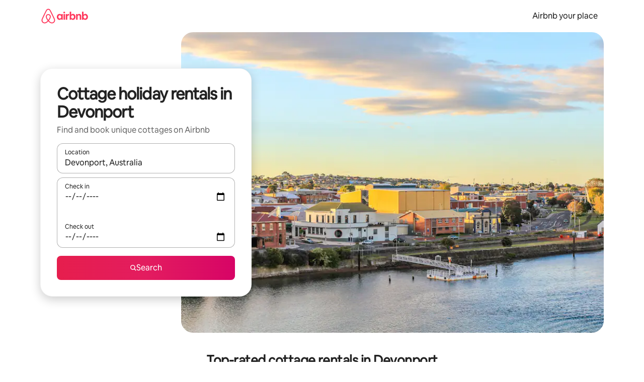

--- FILE ---
content_type: text/javascript
request_url: https://a0.muscache.com/airbnb/static/packages/web/common/217f.675dbd3739.js
body_size: 11643
content:
__d(function(g,r,i,a,m,e,d){"use strict";var t=r(d[0]).default;Object.defineProperty(e,"__esModule",{value:!0}),e.default=function(){l({i18nInitData:u.default.get("i18n-init"),phrases:u.default.get("phrases")})},e.initI18n=l;var n=t(r(d[1])),u=t(r(d[2])),f=t(r(d[3]));function l({i18nInitData:t,phrases:u,i18nInstance:l,cookieInstance:s}){t&&(0,f.default)(t,l,s),(l||n.default).extend(u)}},"1b5f2d",["ba7a76","a9f4b1","ef2bc3","89c720"]);
__d(function(g,r,i,a,m,e,d){"use strict";Object.defineProperty(e,"__esModule",{value:!0}),e.nezhaWebInterface=void 0,e.nezhaWebInterface={}},"1d2983",[]);
__d(function(g,r,i,a,m,e,d){"use strict";var t=r(d[0]).default;function n(){let t=r(d[1]);return n=function(){return t},t}Object.defineProperty(e,"__esModule",{value:!0}),e.createBrowserSideClient=function(t,{hydrationData:R,origin:p}){let E,v,h=window,y=new URLSearchParams(h.location.search),k="true"===y.get("niobe_skip_prepare"),B=(0,n().createBrowserFetch)(h.fetch),H=(0,_().getBrowserHyperloopEnv)(),N=(0,w().createBrowserMetricReporter)(H),T=c.default.logJitneyEvent.bind(c.default),{performance:W}=h,A=W?.memory?.jsHeapSizeLimit,I=(0,l().createNiobeFetchEventSource)(h.document.body),L=(0,S().getWebSocketGatewayURL)(h.location),M=L?new(s()).WebSocketClient({WebSocket:h.WebSocket,onlineIndicator:h,wsGatewayURL:L,metricReporter:N,jitneyLogger:T}):void 0;return new t({cacheMaxSize:A&&A/4,disablePrepare:k,extraHeaders:(E={},(v=y.get("niobe_test_destinations"))&&(E[b().KRAKEN_TEST_DESTINATIONS_HEADER]=v),E),fetch:B,fetchStatusMessageTarget:I,flagger:o.default,generateRandomString:f.generateRandomString,getRenderingState:u.getRenderingState,hydrationData:R,jitneyLogger:T,metricReporter:N,webSocketClient:M,origin:p})};var o=t(r(d[2])),u=r(d[3]),c=t(r(d[4])),f=r(d[5]);function l(){let t=r(d[6]);return l=function(){return t},t}function S(){let t=r(d[7]);return S=function(){return t},t}function s(){let t=r(d[8]);return s=function(){return t},t}function _(){let t=r(d[9]);return _=function(){return t},t}function b(){let t=r(d[10]);return b=function(){return t},t}function w(){let t=r(d[11]);return w=function(){return t},t}},"2ecef8",["ba7a76","dcca7a","dcc72a","9f22cd","c8b97a","24220e","da80b1","c4749a","84b0db","4227a5","f3f6d0","09f3f6"]);
__d(function(g,r,i,a,m,e,d){"use strict";Object.defineProperty(e,"__esModule",{value:!0}),e.partytownSnippet=void 0,Object.freeze((t=>{let n=new Set,o=t;do Object.getOwnPropertyNames(o).forEach(t=>{"function"==typeof o[t]&&n.add(t)});while((o=Object.getPrototypeOf(o))!==Object.prototype);return Array.from(n)})([])),e.partytownSnippet=t=>((t,n)=>{let{forward:o=[],...s}=t||{},c=JSON.stringify(s,(t,n)=>("function"==typeof n&&(n=String(n)).startsWith(t+"(")&&(n="function "+n),"loadScriptsOnMainThread"===t&&(n=n.map(t=>Array.isArray(t)?t:["string"==typeof t?"string":"regexp","string"==typeof t?t:t.source])),n));return"!(function(w,p,f,c){if(!window.crossOriginIsolated && !navigator.serviceWorker) return;"+(Object.keys(s).length>0?`c=w[p]=Object.assign(w[p]||{},${c});`:"c=w[p]=w[p]||{};")+"c[f]=(c[f]||[])"+(o.length>0?`.concat(${JSON.stringify(o)})`:"")+"})(window,'partytown','forward');"+n})(t,'/* Partytown 0.9.1 - MIT builder.io */\nconst t={preserveBehavior:!1},e=e=>{if("string"==typeof e)return[e,t];const[n,r=t]=e;return[n,{...t,...r}]},n=Object.freeze((t=>{const e=new Set;let n=[];do{Object.getOwnPropertyNames(n).forEach((t=>{"function"==typeof n[t]&&e.add(t)}))}while((n=Object.getPrototypeOf(n))!==Object.prototype);return Array.from(e)})());!function(t,r,o,i,a,s,c,d,l,p,u=t,f){function h(){f||(f=1,"/"==(c=(s.lib||"/~partytown/")+(s.debug?"debug/":""))[0]&&(l=r.querySelectorAll(\'script[type="text/partytown"]\'),i!=t?i.dispatchEvent(new CustomEvent("pt1",{detail:t})):(d=setTimeout(v,1e4),r.addEventListener("pt0",w),a?y(1):o.serviceWorker?o.serviceWorker.register(c+(s.swPath||"partytown-sw.js"),{scope:c}).then((function(t){t.active?y():t.installing&&t.installing.addEventListener("statechange",(function(t){"activated"==t.target.state&&y()}))}),console.error):v())))}function y(t){p=r.createElement(t?"script":"iframe"),t||(p.style.display="block",p.style.width="0",p.style.height="0",p.style.border="0",p.style.visibility="hidden",p.setAttribute("aria-hidden",!0)),p.src=c+"partytown-"+(t?"atomics.js?v=0.9.1":"sandbox-sw.html?"+Date.now()),r.querySelector(s.sandboxParent||"body").appendChild(p)}function v(n,o){for(w(),i==t&&(s.forward||[]).map((function(n){const[r]=e(n);delete t[r.split(".")[0]]})),n=0;n<l.length;n++)(o=r.createElement("script")).innerHTML=l[n].innerHTML,o.nonce=s.nonce,r.head.appendChild(o);p&&p.parentNode.removeChild(p)}function w(){clearTimeout(d)}s=t.partytown||{},i==t&&(s.forward||[]).map((function(r){const[o,{preserveBehavior:i}]=e(r);u=t,o.split(".").map((function(e,r,o){var a;u=u[o[r]]=r+1<o.length?u[o[r]]||(a=o[r+1],n.includes(a)?[]:{}):(()=>{let e=null;if(i){const{methodOrProperty:n,thisObject:r}=((t,e)=>{let n=t;for(let t=0;t<e.length-1;t+=1)n=n[e[t]];return{thisObject:n,methodOrProperty:e.length>0?n[e[e.length-1]]:void 0}})(t,o);"function"==typeof n&&(e=(...t)=>n.apply(r,...t))}return function(){let n;return e&&(n=e(arguments)),(t._ptf=t._ptf||[]).push(o,arguments),n}})()}))})),"complete"==r.readyState?h():(t.addEventListener("DOMContentLoaded",h),t.addEventListener("load",h))}(window,document,navigator,top,window.crossOriginIsolated);')},"366814",[]);
__d(function(g,r,i,a,m,e,d){"use strict";Object.defineProperty(e,"__esModule",{value:!0}),e.handlePartytownError=function(n){(0,t.airdogCount)("partytown.error.update",1,{source:n})},e.handlePartytownSuccess=function(n){(0,t.airdogCount)("partytown.success.update",1,{source:n})};var t=r(d[0])},"3a1e93",["3e4681"]);
__d(function(g,r,i,a,m,e,d){"use strict";Object.defineProperty(e,"__esModule",{value:!0});var n=e.CoreFoundationTabBackgroundEvent={defaultProps:{schema:"com.airbnb.jitney.event.logging.CoreFoundation:CoreFoundationTabBackgroundEvent:1.0.0",event_name:"corefoundation_tab_background"},propTypes:{}};n.fullyQualifiedName="CoreFoundation.v1.CoreFoundationTabBackgroundEvent",e.CoreFoundationTabBackgroundEventEvent=function(o){return{eventData:o,eventDataSchema:n}}},"415b8b",[]);
__d(function(g,r,_i,a,m,e,d){"use strict";var t=r(d[0]).default;Object.defineProperty(e,"__esModule",{value:!0}),e.default=c;var i=t(r(d[1])),n=r(d[2]),l=r(d[3]),s=r(d[4]),o=t(r(d[5])),u=t(r(d[6]));async function _(t){if(!t)return null;let i=await (0,s.getDataLayerVariables)({userId:t,userDataFields:["IS_ACTIVE_HOST"]});return i?.userData?.isActiveHost}async function c(t){let s=i.default.language(),c=await _(t?.idStr);(0,n.airdogCount)("gtm.is_active_host_mismatch",1,[`airbnbuser:${t.is_active_host}`,`datalayervariables:${c}`]);let f=window.location.hostname,v=Number(function(t){let i=0;if(!t)return i;for(let n=0;n<t.length;n+=1)i=(i<<5)-i+t.charCodeAt(n),i&=i;return i}((0,l.getBev)())%2==0),h=i.default.country(),w=decodeURIComponent(window.location.href),b=RegExp('(([^<>()[\\]\\\\.,;:\\s@"]+(\\.[^<>()[\\]\\\\.,;:\\s@"]+)*)|(".+"))@((\\[[0-9]{1,3}\\.[0-9]{1,3}\\.[0-9]{1,3}\\.[0-9]{1,3}])|(([a-zA-Z\\-0-9]+\\.)+[a-zA-Z]{2,}))').test(w);b&&u.default.logEvent({event_name:"urls_with_pii",event_data:{url:w,datadog_key:"paid_growth.urls_with_pii",datadog_tags:"source:initializer"}});let p={l:s,d:f,au:Number(!!t?.idStr),ah:c,ra:v};(0,o.default)({event:"variables_initialized",data:{google_tag_params:p,...p,user_country:h,urlContainsPII:b,dpo:"LDU"}}),t?.idStr&&(0,o.default)({event:"rlsa_test_side",data:{user_id:t.idStr,rlsa_test_side:0}})}},"457610",["ba7a76","862e50","3e4681","b4aab0","858066","c1f92a","c8b97a"]);
__d(function(g,r,i,a,m,e,d){"use strict";Object.defineProperty(e,"__esModule",{value:!0}),e.getConsentIdFromCustomConsentCookie=s,e.getConsentValueFromCustomConsentCookieSync=function(s,C){return(0,o.deserializeConsentData)(C||(0,n.getCookieSync)(t.CONSENT_VALUES_KEY).value)[s]};var n=r(d[0]),t=r(d[1]),o=r(d[2]);async function s(s,C){let u=C||(await (0,n.getCookieAsync)(t.CONSENT_IDS_KEY))?.value;return(0,o.deserializeConsentData)(u)[s]}},"4ba22d",["13babd","ea44e9","6f4829"]);
__d(function(g,r,i,a,m,e,d){"use strict";Object.defineProperty(e,"__esModule",{value:!0}),e.version=void 0,e.version="0.9.1"},"51c36f",[]);
__d(function(g,r,i,a,m,e,d){"use strict";var t=r(d[0]).default;Object.defineProperty(e,"__esModule",{value:!0}),e.LegacyBootstrapDataInstanceToken=e.InstallersToSkipToken=e.FooterPropsToken=e.BootstrapDataToken=e.AuthModalPropsToken=e.AirbnbRequestToken=void 0;var o=t(r(d[1])),n=r(d[2]);e.LegacyBootstrapDataInstanceToken=(0,n.createToken)("LegacyBootstrapDataInstanceToken",{map:!0,getDefault:()=>o.default}),(0,n.createToken)("BootstrapDataMapToken",{map:!0,getDefault:()=>({})}),e.BootstrapDataToken=(0,n.createToken)("BootstrapDataToken",{hydrate:!0,getDefault:()=>({})}),(0,n.createToken)("PreventCachingToken",{getDefault:()=>({})}),e.InstallersToSkipToken=(0,n.createToken)("InstallersToSkipToken",{map:!0,getDefault:()=>({})}),(0,n.createToken)("SeoFeaturesToken",{getDefault:()=>({})}),(0,n.createToken)("IsWebviewToken",{getDefault:()=>!1}),(0,n.createToken)("AirbnbUserCookiesToken"),(0,n.createToken)("HyperloopStateToken",{getDefault:()=>({}),hydrate:!0}),e.AuthModalPropsToken=(0,n.createToken)("AuthModalPropsToken",{getDefault:()=>void 0,hydrate:!0}),e.AirbnbRequestToken=(0,n.createToken)("AirbnbRequestToken"),e.FooterPropsToken=(0,n.createToken)("FooterPropsToken",{getDefault:()=>void 0,hydrate:!0}),(0,n.createToken)("HeaderPropsToken",{getDefault:()=>void 0,hydrate:!0})},"53ae4d",["ba7a76","ef2bc3","cd87be"]);
__d(function(g,r,i,a,m,e,d){"use strict";var t=r(d[0]).default;Object.defineProperty(e,"__esModule",{value:!0}),e.default=function(t){if(!o.default.isTrebuchetLaunched((0,s.default)("gtm_monitoring_enabled")))return;window.addEventListener("message",t=>{if(t.origin===window.location.origin){var o;"object"==typeof(o=t.data)&&null!==o&&"GTM_MONITORING"===o.type&&function(t){let{eventName:o,containerId:s,tagDetails:u}=t,l=(u?.tags||[]).filter(t=>"true"!==t.exclude);if(0!==l.length)for(let t of l){var c;let u=(c=t.name,c?.replace(/\|/g,"#")||"");(0,n.airdogCount)("gtm_tag_status_total",1,{status:t.status,event_name:o,tag_id:String(t.id),tag_name:u,container_id:s}),(0,n.airdogGauge)("gtm_tag_execution_time_milliseconds",t.executionTime,{event_name:o,tag_id:String(t.id),tag_name:u,container_id:s})}}(t.data)}});let u=o.default.isTrebuchetLaunched((0,s.default)("partytown_use_fallback_gtm"));if(t&&!u||window.gtmPostMessage||(window.gtmPostMessage=function(t,n){window.postMessage(t,n||"*")}),t){let t=document.getElementsByTagName("script")[0],n=document.createElement("script");n.type="text/partytown",n.text=`
      window.gtmPostMessage = window.gtmPostMessage || function(message, origin) {
        self.postMessage(message, origin || '*');
      };
    `,t?.parentNode?.insertBefore(n,t)}};var n=r(d[1]),o=t(r(d[2])),s=t(r(d[3]))},"547624",["ba7a76","3e4681","dcc72a","2c6bf9"]);
__d(function(g,r,_i,a,m,e,d){"use strict";var t=r(d[0]).default,o=r(d[1]).default;Object.defineProperty(e,"__esModule",{value:!0}),e.default=function(){window.dataLayer=window.dataLayer||[];let t=1;(0,n.default)({event:l.OneTrustDataLayerKey,data:{[l.OneTrustConsentKey]:""}}),(0,n.default)({event:l.OptanonDataLayerKey,data:{[l.OptanonConsentKey]:""}}),(0,i.default)({toolName:"Airbnb",doesCookieHaveConsentCb:()=>{let o=(0,u.getConsentForTools)(),s=Object.keys(o).filter(t=>o[t]);(0,f.default)({source:"data_layer",consentTags:(0,f.getTagsFromData)(o),otherTags:{iteration:t++}});let i=0===s.length?"":`,${s.join(",")},`;(0,n.default)({event:l.OneTrustDataLayerKey,data:{[l.OneTrustConsentKey]:i}}),(0,n.default)({event:l.OptanonDataLayerKey,data:{[l.OptanonConsentKey]:i}})}}),(0,i.default)({toolName:"Google Analytics",doesCookieHaveConsentCb:t=>{t||c(y)}}),(0,i.default)({toolName:"bing.com",doesCookieHaveConsentCb:t=>{t||c(_)}}),(0,i.default)({toolName:"facebook.com",doesCookieHaveConsentCb:t=>{t||c(C)}}),window.dataLayer.push({"gtm.start":new Date().getTime(),event:"gtm.js"})};var n=o(r(d[2])),s=r(d[3]),l=r(d[4]),u=r(d[5]),i=o(r(d[6])),f=t(r(d[7]));let y=["_ga","_ga_2P6Q8PGG16","_ga_0PV4D6B3NJ","_gat","_gcl_au","_gid","AMP_TOKEN","FPID","FPAU","FPLC"],_=["_uetvid","_uetsid","_uetmsclkid"],C=["_fbp","_fbc"];function c(t){t.forEach(t=>{(0,s.deleteCookieAsync)(t,{internalOnly:!0})})}},"549a70",["45f788","ba7a76","c1f92a","13babd","ea44e9","8b1591","e8f252","e25f83"]);
__d(function(g,r,i,a,m,e,d){"use strict";function t(){let n=r(d[0]);return t=function(){return n},n}function n(){let t=r(d[1]);return n=function(){return t},t}Object.defineProperty(e,"__esModule",{value:!0}),Object.defineProperty(e,"NiobeRestClient",{enumerable:!0,get:function(){return n().NiobeRestClient}}),Object.defineProperty(e,"isNiobeRestError",{enumerable:!0,get:function(){return t().isNiobeRestError}})},"69a7c4",["76b526","a98af9"]);
__d(function(g,r,i,a,m,e,d){"use strict";Object.defineProperty(e,"__esModule",{value:!0}),e.createNiobeRestError=function(o,t){return{...o,...t,cause:o.cause,responseJSON:o.networkError?.result,responseText:o.networkError?.body,type:"NiobeRestError"}}},"76b526",[]);
__d(function(g,r,i,a,m,e,d){"use strict";var t=r(d[0]).default;Object.defineProperty(e,"__esModule",{value:!0}),e.default=function(t,u){let w=document.getElementsByTagName("script")[0],f=document.createElement("script");f.defer=!0,f.async=!0,f.fetchpriority="low",f.src=`https://www.googletagmanager.com/gtag/js?id=${t}`;let y=document.createElement("script");y.text=`window.dataLayer = window.dataLayer || []; window.gtag = function gtag(){ window.dataLayer.push(arguments);}; gtag('consent', 'default', {'analytics_storage': 'denied', 'ad_storage': 'denied', 'wait_for_update': 500}); gtag('js', new Date()); gtag('config', 'G-2P6Q8PGG16', {transport_url: 'https://${window.location.hostname}/sgtm'});`;let _=document.createElement("script");_.text=(0,p.default)();let h=document.createElement("script");h.text=(0,n.partytownSnippet)(),h.onerror=()=>{(0,s.handlePartytownError)("gtag")},h.onload=()=>{(0,s.handlePartytownSuccess)("gtag")},w.parentNode?.insertBefore(_,w),w.parentNode?.insertBefore(h,w),f.type="text/partytown",y.type="text/partytown",w.parentNode?.insertBefore(f,w),w.parentNode?.insertBefore(y,w),(0,o.airdogCount)("gtm.gtag.config",1,{source:u});let E=!1;(0,c.default)({toolName:"Google Analytics",doesCookieHaveConsentCb:t=>{if((0,l.default)({source:"gtag",consentTags:{has_google_analytics:!!t},otherTags:{iteration:E?2:1}}),t&&!E){let t=document.createElement("script");t.text=`gtag('consent', 'update', {'analytics_storage': 'granted', 'ad_storage': 'granted'}); gtag('event', 'page_view', {transport_url: 'https://${window.location.hostname}/sgtm'});`,t.type="text/partytown",w.parentNode?.insertBefore(t,w),E=!0,window.dispatchEvent(new CustomEvent("ptupdate")),(0,o.airdogCount)("gtm.gtag.update",1,{source:u})}}})};var n=r(d[1]),o=r(d[2]),s=r(d[3]),c=t(r(d[4])),l=t(r(d[5])),p=t(r(d[6]))},"7c5bc6",["ba7a76","366814","3e4681","3a1e93","e8f252","e25f83","f8a80b"]);
__d(function(g,r,i,a,m,e,d){"use strict";var t=r(d[0]).default;Object.defineProperty(e,"__esModule",{value:!0}),e.default=c;var n=t(r(d[1])),o=r(d[2]);async function c(){if(!("serviceWorker"in navigator))return[];try{let{version:t}=await r(d[4])(d[3]).then(n.default);if(!t)return[];let o=await navigator.serviceWorker.getRegistrations(),c=[];for(let n of o){let o=n.active?.scriptURL||"";if(o.includes("partytown")||n.scope.includes("partytown")){let u=function(t){let n=t.match(/~partytown\/([0-9]+\.[0-9]+\.[0-9]+)/);return n&&n[1]?n[1]:null}(o);if(!u||u===t)continue;c.push(n.unregister().then(t=>({success:t,url:o,version:u})).catch(t=>({success:!1,url:o,version:u,error:t})))}}return await Promise.all(c)}catch(n){let t=n instanceof Error?n:Error("Unknown error during Partytown cleanup");return(0,o.reportError)(t,{tags:{team:"performance-platform",project:"partytown"}}),[]}}},"7eb54e",["ba7a76","45f788","f2f40f","51c36f","057569"]);
__d(function(g,r,i,a,m,e,d){"use strict";Object.defineProperty(e,"__esModule",{value:!0}),e.getDataLayerVariables=l;var t=r(d[0]);function s(){let t=r(d[1]);return s=function(){return t},t}var n=r(d[2]);let _="/v2/get-data-layer-variables";function c(t){return`${_}/${t.replace(/([^a-z0-9]+)/gi,"-")}`}async function l(l){let o,u=JSON.stringify(l),E=(o=c(u),(0,n.localStorageGetItem)(o));if((0,t.airdogCount)("gtm.getdatalayervars.cache",1,{cache_result:E?"hit":"miss",has_user_id:!!l.userId,has_bev_id:!!l.bevId,has_listing_id:!!l.listingId,has_stay_confirmation_code:!!l.stayConfirmationCode,has_experience_id:!!l.experienceId,has_experience_confirmation_code:!!l.experienceConfirmationCode,has_is_active_host:l.userDataFields?.includes("IS_ACTIVE_HOST")??!0,has_audience_type:l.userDataFields?.includes("AUDIENCE_TYPE")??!0,has_advanced_matching_data:l.userDataFields?.includes("ADVANCED_MATCHING_DATA")??!0,has_experience_audience_type:l.userDataFields?.includes("EXPERIENCE_AUDIENCE_TYPE")??!0,has_service_audience_type:l.userDataFields?.includes("SERVICE_AUDIENCE_TYPE")??!0}),!E){var h;let t;h=E=await s().NiobeRestClient.post(`/api${_}`,{body:u}),t=c(u),(0,n.localStorageSetItem)(t,h,{expires:864e5})}return E}},"858066",["3e4681","69a7c4","13babd"]);
__d(function(g,r,i,a,m,e,d){"use strict";var l=r(d[0]).default;Object.defineProperty(e,"__esModule",{value:!0}),e.default=function(l,s=null,v=null){let _;(s||u.default).locale(l.locale);let b=(_=v&&v("country").value||(0,f.getCookieSync)("country").value||l.country,{...l,..._?{country:_}:{}});b.currencies=o.default,b.languages=(0,y.default)(),null==v&&c.default.extend({"i18n-init":b}),n.default.init(b),function(l,u="en"){t.default.locale(l)!==l&&t.default.locale(u)}(l.moment_locale)};var t=l(r(d[1])),u=l(r(d[2])),n=l(r(d[3])),c=l(r(d[4])),o=l(r(d[5])),f=r(d[6]),y=l(r(d[7]))},"89c720",["ba7a76","1772c9","a9f4b1","862e50","ef2bc3","9bcdb8","13babd","3136ef"]);
__d(function(g,r,i,a,m,e,d){"use strict";Object.defineProperty(e,"__esModule",{value:!0}),e.getConsentForTool=function(s){let C=(0,n.getConsentValueFromCustomConsentCookieSync)(t.TermNames.COOKIES_BANNER),u=t.TOOL_NAME_TO_TOOL_ID[s];return!!C&&!!u&&(0,o.getPermissionFromConsent)(C,u)},e.getConsentForTools=function(){let o={},s=(0,n.getConsentValueFromCustomConsentCookieSync)(t.TermNames.COOKIES_BANNER);return s?.split(",").forEach(t=>{let[n,s]=t.split("=");o[n]="1"===s}),o};var o=r(d[0]),t=r(d[1]),n=r(d[2])},"8b1591",["d23d70","ea44e9","4ba22d"]);
__d(function(g,r,i,a,m,e,d){"use strict";Object.defineProperty(e,"__esModule",{value:!0}),e.default=function(n){if("string"==typeof n){let u=n.toLowerCase(),t=u.includes("miniprogram");if(t&&n.includes("MicroMessenger"))return"wechat";if(n.includes("AlipayClient"))return"alipay";if(u.includes("swan-baiduboxapp"))return"baidu";if(u.includes("swan-xhsdiscover"))return"xiaohongshu";if(u.includes("toutiaomicroapp"))return"toutiao";if(t&&n.includes("QQ"))return"qq"}}},"8bf1d4",[]);
__d(function(g,r,i,a,m,e,d){"use strict";Object.defineProperty(e,"__esModule",{value:!0}),e.getPartytownConfig=function(){let t=r(d[0]);return`
    partytown = {
      forward: ['dataLayer.push', 'gtag'],
      lib: '/~partytown/${t.version}/',
      resolveUrl:
        function(url, location, type) {
          if (url.href.includes('googletagmanager.com/debug') ||
            url.href.includes('googletagmanager.com/static') ||
            url.hostname === 'wcs.naver.net' ||
            url.hostname === 'd34r8q7sht0t9k.cloudfront.net' ||
            url.hostname === 'js.adsrvr.org'
          ) {
            const proxyUrl = new URL('https://a0.muscache.com/partytown-proxy');
            proxyUrl.searchParams.append('domain', url.host);
            proxyUrl.searchParams.append('path', url.pathname + url.search);
            return proxyUrl;
          }
          return url;
        },
    };
  `},e.getPartytownConfigInDebugMode=function(){let t=r(d[0]);return`
    partytown = {
      forward: ['dataLayer.push', 'gtag'],
      lib: '/~partytown/${t.version}/',
      debug: true,
      logCalls: true,
      logImageRequests: true,
      logScriptExecution: true,
      logStackTraces: true,
      resolveUrl:
        function(url, location, type) {
          if (url.href.includes('googletagmanager.com/debug') ||
            url.href.includes('googletagmanager.com/static') ||
            url.hostname === 'wcs.naver.net' ||
            url.hostname === 'd34r8q7sht0t9k.cloudfront.net' ||
            url.hostname === 'js.adsrvr.org'
          ) {
            const proxyUrl = new URL('https://a0.muscache.com/partytown-proxy');
            proxyUrl.searchParams.append('domain', url.host);
            proxyUrl.searchParams.append('path', url.pathname + url.search);
            return proxyUrl;
          }
          return url;
        },
    };
  `}},"8d6e03",["51c36f"]);
__d(function(g,r,i,a,m,e,d){"use strict";Object.defineProperty(e,"__esModule",{value:!0});var o=e.CoreFoundationTabForegroundEvent={defaultProps:{schema:"com.airbnb.jitney.event.logging.CoreFoundation:CoreFoundationTabForegroundEvent:1.0.0",event_name:"corefoundation_tab_foreground"},propTypes:{}};o.fullyQualifiedName="CoreFoundation.v1.CoreFoundationTabForegroundEvent",e.CoreFoundationTabForegroundEventEvent=function(n){return{eventData:n,eventDataSchema:o}}},"9bc3cf",[]);
__d(function(g,r,i,a,m,e,d){"use strict";Object.defineProperty(e,"__esModule",{value:!0}),e.default=function(){var o;return o=window.location.hostname,n.some(n=>o===n||o?.endsWith(`.${n}`))};let n=["admin.airbnb.com","admin.canary.airbnb.com","admin-next.airbnb.com","admin.localhost.airbnb.com","admin.hyperloop.localhost.airbnb.com","admin.airbnb-dev.com","admin.dev.staging.airbnb.com"]},"a06dbf",[]);
__d(function(g,r,i,a,m,e,d){"use strict";var t=r(d[0]).default;Object.defineProperty(e,"__esModule",{value:!0}),e.default=function(t){let w=(0,l.isPartytownEnabled)()||(t||o.default).get("enable_partytown_gtm");function y(t,o){let l=document.getElementsByTagName("script")[0],p=document.createElement("script");if(p.defer=!0,p.fetchpriority="low",p.src=`https://www.googletagmanager.com/gtm.js?id=${t}`,o){let t=document.createElement("script");t.text=(0,f.default)();let o=document.createElement("script");o.text=(0,n.partytownSnippet)(),o.onerror=()=>{(0,u.handlePartytownError)("gtm")},o.onload=()=>{(0,u.handlePartytownSuccess)("gtm")},l?.parentNode?.insertBefore(t,l),l?.parentNode?.insertBefore(o,l);let s=document.createElement("script");s.text="window.dataLayer = window.dataLayer || []; window.dataLayer.push({ 'gtm.start': new Date().getTime(), event: 'gtm.js' });",s.type="text/partytown",l?.parentNode?.insertBefore(s,l),p.type="text/partytown"}else s.default.isTrebuchetLaunched((0,c.default)("kill_partytown_service_workers"))&&navigator?.serviceWorker?.getRegistrations&&navigator.serviceWorker.getRegistrations().then(t=>{t.length>0&&t.forEach(t=>{t.active?.scriptURL.includes("partytown")&&t.unregister()})});l?.parentNode?.insertBefore(p,l)}(0,p.default)(w),s.default.isTrebuchetLaunched((0,c.default)("partytown_use_fallback_gtm"))&&y("GTM-TT7MSBZP",!1),y("GTM-46MK",w)};var n=r(d[1]),o=t(r(d[2])),s=t(r(d[3])),c=t(r(d[4])),l=r(d[5]),u=r(d[6]),p=t(r(d[7])),f=t(r(d[8]))},"a491f4",["ba7a76","366814","ef2bc3","dcc72a","2c6bf9","232dc9","3a1e93","547624","f8a80b"]);
__d(function(g,r,i,a,m,e,d){"use strict";var t=r(d[0]).default;function n(){let c=t(r(d[1]));return n=function(){return c},c}Object.defineProperty(e,"__esModule",{value:!0}),e.NiobeRestClient=void 0;var c=r(d[2]);function s(){let t=r(d[3]);return s=function(){return t},t}function o(){let t=r(d[4]);return o=function(){return t},t}function h(){let t=r(d[5]);return h=function(){return t},t}class u{static client(){return this.loader||(this.loader=(0,s().niobeClientLoader)().then(t=>c.nezhaWebInterface.Nezha?.isHybrid&&c.nezhaWebInterface.createNezhaNiobeClient?c.nezhaWebInterface.createNezhaNiobeClient(t):(0,o().createBrowserSideClient)(t,{origin:"rest"}))),this.loader}static params(t){return new URLSearchParams(n().default.stringify(t,{arrayFormat:"brackets"}))}static async load(){await this.client()}static async get(t,n={}){let{result:c}=await this.fetch({...n,url:t,method:"GET"});return c}static async post(t,n={}){let{result:c}=await this.fetch({...n,url:t,method:"POST"});return c}static async delete(t,n={}){let{result:c}=await this.fetch({...n,url:t,method:"DELETE"});return c}static async put(t,n={}){let{result:c}=await this.fetch({...n,url:t,method:"PUT"});return c}static async patch(t,n={}){let{result:c}=await this.fetch({...n,url:t,method:"PATCH"});return c}static async fetch(t){let n=await this.client(),{data:c,error:s,response:o}=await n.preloadRestQuery({fetchPolicy:"no-cache",dedupePolicy:"no-dedupe",...t,headers:{"X-CSRF-Without-Token":"1",...t.headers}}).promise;if(s)throw(0,h().createNiobeRestError)(s,o);return{result:c??{},response:o}}}e.NiobeRestClient=u,u.loader=void 0},"a98af9",["ba7a76","e950a3","1d2983","f4665c","2ecef8","76b526"]);
__d(function(g,r,i,a,m,e,d){"use strict";var t=r(d[0]).default;Object.defineProperty(e,"__esModule",{value:!0}),e.sessionStorageSetItem=e.sessionStorageRemoveItem=e.sessionStorageGetItem=e.localStorageSetItem=e.localStorageRemoveItem=e.localStorageGetItem=void 0;var o=t(r(d[1])),s=r(d[2]),_=r(d[3]);e.localStorageSetItem=(0,o.default)({api_used:"local_storage",method:"set_sync_pre_guardrail",version:"1.0.0"})(function(t,o,_){(0,s.setItem)(t,o,{expires:_})}),e.localStorageGetItem=(0,o.default)({api_used:"local_storage",method:"get_sync_pre_guardrail",version:"1.0.0"})(s.getItem),e.localStorageRemoveItem=(0,o.default)({api_used:"local_storage",method:"remove_sync_pre_guardrail",version:"1.0.0"})(s.removeItem),e.sessionStorageSetItem=(0,o.default)({api_used:"session_storage",method:"set_sync_pre_guardrail",version:"1.0.0"})(_.setItem),e.sessionStorageGetItem=(0,o.default)({api_used:"session_storage",method:"get_sync_pre_guardrail",version:"1.0.0"})(_.getItem),e.sessionStorageRemoveItem=(0,o.default)({api_used:"session_storage",method:"remove_sync_pre_guardrail",version:"1.0.0"})(_.removeItem)},"acfedf",["ba7a76","dec88f","d98eb7","2d5ac4"]);
__d(function(g,r,i,a,m,e,d){"use strict";Object.defineProperty(e,"__esModule",{value:!0}),e.LegacyTrebuchetToken=e.LegacyTrebuchetDataToken=void 0;var t=r(d[0]);(0,t.createToken)("TrebuchetToken"),e.LegacyTrebuchetDataToken=(0,t.createToken)("LegacyTrebuchetDataToken",{getDefault:()=>({})}),e.LegacyTrebuchetToken=(0,t.createToken)("LegacyTrebuchetToken")},"c385a8",["cd87be"]);
__d(function(g,r,i,a,m,_e,d){"use strict";var e=r(d[0]).default;function t(){let e=r(d[1]);return t=function(){return e},e}function o(){let e=r(d[2]);return o=function(){return e},e}function n(){let e=r(d[3]);return n=function(){return e},e}Object.defineProperty(_e,"__esModule",{value:!0}),_e.initTabTracking=function(){A("initializing tab tracking"),I()&&(0,v.default)({toolName:"Airbnb Functional",onUpdateOnly:!0,doesCookieHaveConsentCb:e=>{e?O():((0,_.deleteCookieAsync)("previousTab"),b=!1)}}),O()};var s=e(r(d[4])),S=e(r(d[5])),l=e(r(d[6])),u=e(r(d[7])),c=e(r(d[8])),_=r(d[9]),E=r(d[10]),T=r(d[11]),f=e(r(d[12])),v=e(r(d[13]));let b=!1;function I(){return u.default.isTrebuchetLaunched((0,c.default)("web_tld_privacy_regions"))}function A(e){(0,l.default)("enableTabTrackingLogging")&&console.info(e)}function O(){var e;if(b)return;if(!window.sessionStorage)return void A("[TAB TRACKING] Session storage not available in this browser");let l=Date.now(),v=function(){let e=S.default.get("previousTab");if(e)return{value:e.toString(),rejectedConsent:!1};let t=(0,_.getCookieSync)("previousTab",{preConsentDataValue:!I()});return{value:t.value,rejectedConsent:t.hadConsentRejected||!1}}();if(v.rejectedConsent)return;let O=v.value;A(`Previous tab: ${v}`),window.addEventListener("beforeunload",()=>{(0,E.sessionStorageRemoveItem)(T.LOCK_SESSION_STORAGE_KEY)}),(0,E.sessionStorageGetItem)(T.LOCK_SESSION_STORAGE_KEY)&&((0,E.sessionStorageRemoveItem)(T.TAB_ID_SESSION_STORAGE_KEY),(0,E.sessionStorageRemoveItem)(T.TIMESTAMP_SESSION_STORAGE_KEY),(0,E.sessionStorageRemoveItem)(T.ANCESTOR_TAB_SESSION_STORAGE_KEY),A("[TAB TRACKING] Found a lock in session storage. The storage was cleared.")),(0,E.sessionStorageSetItem)(T.LOCK_SESSION_STORAGE_KEY,"1");let y=(0,E.sessionStorageGetItem)(T.TAB_ID_SESSION_STORAGE_KEY);A(`Existing Tab: ${y}`);let N=y||(0,t().v4)();A(`Current Tab: ${N}`),"visible"===document.visibilityState&&R(N),y||function(e,t,o){let n;(0,E.sessionStorageSetItem)(T.TAB_ID_SESSION_STORAGE_KEY,e),(0,E.sessionStorageSetItem)(T.TIMESTAMP_SESSION_STORAGE_KEY,o.toString());try{n=JSON.parse(t||"{}")}catch{n={}}if(n.id){let e=(0,E.localStorageGetItem)((0,T.ancestorTabLocalStorageKey)(n.id));if(e&&"object"!=typeof e)try{if(e=JSON.parse(e),!Array.isArray(e))throw Error("Invalid data in local storage")}catch(t){(0,E.localStorageRemoveItem)(T.ANCESTOR_TAB_SESSION_STORAGE_KEY),e=[]}let t=function(e,t){let o=(0,E.localStorageGetItem)((0,T.tabTimestampLocalStorageKey)(e));if(o){let e=parseInt(o,10);if(e)return e}return A(`
    [TAB TRACKING] Could not find timestamp for tab: ${e}.
    Defaulting to current minus one`),function(e,t){return e||t-1}(null,t)}(n.id,o),s=[...e||[],{id:n.id,timestamp:t}];(0,E.sessionStorageSetItem)(T.ANCESTOR_TAB_SESSION_STORAGE_KEY,s)}}(N,O,l);let C=(0,E.sessionStorageGetItem)(T.ANCESTOR_TAB_SESSION_STORAGE_KEY);if(C&&"object"!=typeof C)try{if(C=JSON.parse(C),!Array.isArray(C))throw Error("Invalid data in session storage")}catch(e){A("`ANCESTOR_TAB_SESSION_STORAGE_KEY` invalid, removing stored value."),(0,E.sessionStorageRemoveItem)(T.ANCESTOR_TAB_SESSION_STORAGE_KEY),C=[]}let K=new Date,G=new Date(K.setDate(K.getDate()+14)),p=(0,E.sessionStorageGetItem)(T.TIMESTAMP_SESSION_STORAGE_KEY);p&&(0,E.localStorageSetItem)((0,T.tabTimestampLocalStorageKey)(N),p,G),C&&(0,E.localStorageSetItem)((0,T.ancestorTabLocalStorageKey)(N),C,G),s.default.addTabInfo(N,(C||[]).map(e=>({web_tab_uuid:e.id,timestamp_ms:function(e,t){return e||t-1}(e.timestamp,l)}))),e=N,window.addEventListener("visibilitychange",()=>{let t;"visible"===document.visibilityState&&R(e),u.default.isTrebuchetLaunched((0,c.default)("tab_switch_logging"))&&("hidden"===document.visibilityState?t={schema:o().CoreFoundationTabBackgroundEvent,event_data:{id_tab:e}}:"visible"===document.visibilityState&&(t={schema:n().CoreFoundationTabForegroundEvent,event_data:{id_tab:e}}),t&&(f.default.initialized?f.default.logJitneyEvent(t):f.default.addInitHook(()=>f.default.logJitneyEvent(t))))}),window.addEventListener("focus",()=>{"visible"===document.visibilityState&&R(e)}),window.addEventListener("beforeunload",()=>{(0,E.localStorageRemoveItem)((0,T.tabTimestampLocalStorageKey)(e)),(0,E.localStorageRemoveItem)((0,T.ancestorTabLocalStorageKey)(e))}),b=!0}function R(e){let t=JSON.stringify({id:e});(0,_.setCookieSync)("previousTab",t,{preConsentDataValue:!I()})}},"c3d0a2",["ba7a76","305dd5","415b8b","9bc3cf","2bf1de","ef2bc3","e7272f","dcc72a","2c6bf9","13babd","acfedf","a0b4ee","c8b97a","e8f252"]);
__d(function(g,r,i,_a,m,e,d){"use strict";var t=r(d[0]).default;Object.defineProperty(e,"__esModule",{value:!0}),e.benchmarkLogging=function({api_used:t,version:a,method:c,loggingKeyArgIndex:l}){let s=null,f={},p=function({method:t}){return window.navigator&&window.navigator.sendBeacon?({key:n,time:o,counterMap:u})=>{let a=((...t)=>t.join(":"))(t,n);a in u||(u[a]={counter:0,times:[]}),u[a].counter+=1,u[a].times.push(o)}:()=>{}}({method:c});return c=>(..._)=>{let y;if(100*Math.random()<n.SAMPLE_RATE)return c(..._);let M=performance.now(),h=c(..._);return(({key:c,time:l})=>{p({key:c,time:l,counterMap:f}),s&&clearTimeout(s),0!==Object.keys(f).length&&(s=setTimeout(()=>{!function({api_used:t,version:n,counterMap:a}){let c=Object.keys(a).map(o=>{let{counter:c,times:l}=a[o],s=(t=>{let[n,o]=t.split(":"),a=(0,u.default)(o);return[`method:${n}`,`key:${a}`]})(o);return{type:"distribution",metric:"frontend.cookie.operation_time",value:(({counter:t,times:n})=>0===t?0:Math.floor(n.reduce((t,n)=>t+n,0)/t))({counter:c,times:l}),tags:[...s,`api_used:${t}`,`version:${n}`]}});(0,o.default)(c)}({api_used:t,version:a,counterMap:f}),f={}},n.LOGGING_DEBOUNCE_MS))})({key:"string"==typeof(y=_[l||0])?y:"no_key",time:Math.floor(performance.now()-M)}),h}};var n=r(d[1]),o=t(r(d[2])),u=t(r(d[3]))},"d0e903",["ba7a76","973ca3","130c13","65cdce"]);
__d(function(g,r,i,a,m,e,d){"use strict";Object.defineProperty(e,"__esModule",{value:!0}),e.deleteCookieAsync=c,e.getAllCookiesAsync=u,e.getCookieAsync=t,e.setCookieAsync=s;var o=r(d[0]);function n(){return"cookieStore"in window}async function t(t,s){return t?n()?window.cookieStore.get(t,s):Promise.resolve({name:t,value:(0,o.getCookie)(t)}):null}async function s(t,s,c){return n()?window.cookieStore.set(t,s,c):new Promise(n=>{(0,o.setCookie)(t,s,c),n()})}async function c(t,s){return n()?window.cookieStore.delete(t,s):new Promise(n=>{(0,o.setCookie)(t,"",{...s,expires:-1}),n()})}async function u(){return n()?window.cookieStore.getAll():await Promise.all(Array.from(document.cookie.split(/;\s*/)).map(async o=>{let[n,t]=o.split("=");return{name:n,value:decodeURIComponent(t)}}))}},"d518f3",["e90d84"]);
__d(function(g,r,i,a,m,e,d){"use strict";Object.defineProperty(e,"__esModule",{value:!0}),e.createFetchFailureEvent=function(){return new Event("fetch-did-fail")},e.createFetchSuccessEvent=function(){return new Event("fetch-did-succeed")},e.createNiobeFetchEventSource=function(t){return t}},"da80b1",[]);
__d(function(g,r,i,a,m,e,d){"use strict";var o=r(d[0]).default;Object.defineProperty(e,"__esModule",{value:!0}),e.getCookie=e.default=void 0;var t=r(d[1]),n=o(r(d[2])),s=r(d[3]);e.default=(0,s.benchmarkLogging)({api_used:"document",method:"default",version:"1.0.0"})(n.default),(0,s.benchmarkLogging)({api_used:"document",method:"set",version:"1.0.0"})(n.setCookie),e.getCookie=(0,s.benchmarkLogging)({api_used:"document",method:"get",version:"1.0.0"})(n.getCookie),(0,s.benchmarkLogging)({api_used:"cookie_store",method:"set",version:"1.0.0"})(t.setCookieAsync),(0,s.benchmarkLogging)({api_used:"cookie_store",method:"get",version:"1.0.0"})(t.getCookieAsync),(0,s.benchmarkLogging)({api_used:"cookie_store",method:"delete",version:"1.0.0"})(t.deleteCookieAsync),(0,s.benchmarkLogging)({api_used:"cookie_store",method:"getAll",version:"1.0.0"})(t.getAllCookiesAsync)},"e7272f",["45f788","d518f3","e90d84","d0e903"]);
__d(function(g,r,i,a,m,e,d){"use strict";var t=r(d[0]).default;Object.defineProperty(e,"__esModule",{value:!0}),e.default=function({toolName:t,doesCookieHaveConsentCb:n,onUpdateOnly:u}){u||n((0,f.getConsentForTool)(t));let _=()=>{n((0,f.getConsentForTool)(t))},l=()=>{n(!1)};return o.default.on(E.USER_LOGOUT_EVENT,l),o.default.on(E.CHECK_CONSENT_EVENT,_),()=>{o.default.off(E.USER_LOGOUT_EVENT,l),o.default.off(E.CHECK_CONSENT_EVENT,_)}};var o=t(r(d[1])),E=r(d[2]),f=r(d[3])},"e8f252",["ba7a76","abc3e4","ea44e9","8b1591"]);
__d(function(g,r,i,a,m,e,d){"use strict";Object.defineProperty(e,"__esModule",{value:!0}),e.default=function(t,n,u){return arguments.length>1&&(null==n||"[object Object]"!==Object.prototype.toString.call(n))?l(t,n,u):o(t)},e.getCookie=o,e.setCookie=l;let t=new Map,n=null;function o(o){if(!o)return null;let l=function(){if(t.size>0)return t;let o=g.document.cookie;return o&&o.split("; ").forEach(n=>{let[o,l]=n.split("=").map(decodeURIComponent);t.set(o,l)}),n||(n=Promise.resolve().then(()=>{t.clear(),n=null})),t}();return l.has(o)?l.get(o):null}function l(n,o,l){if(!n)return null;let{expires:u,path:c,domain:s,secure:f}=l||{},p=null==o?-1:u,C=o??"";if("number"==typeof p){let t=new Date;t.setDate(t.getDate()+p),p=t}let b=[`${encodeURIComponent(n)}=${encodeURIComponent(C)}`,!!p&&`expires=${p.toUTCString()}`,!!c&&`path=${c}`,!!s&&`domain=${s}`,!!f&&"secure"].filter(Boolean).join("; ");return t.size>0&&t.set(n,o),g.document.cookie=b,b}},"e90d84",[]);
__d(function(g,r,i,a,m,e,d){"use strict";var t=r(d[0]).default;Object.defineProperty(e,"__esModule",{value:!0}),e.default=function(){let t,D;if((0,s.default)({event:"has_account",data:{has_account:!!(f.default.current().idStr||(0,l.getCookieSync)("hli").value)}}),f.default.isLoggedIn()){let t={userId:f.default.current()?.idStr,userDataFields:["ADVANCED_MATCHING_DATA"]};(0,n.getDataLayerVariables)(t).then(t=>{if(t?.userData?.advancedMatchingData){var u;let n,l;(0,s.default)({event:"facebook_matching_data",data:{facebook_matching:t.userData.advancedMatchingData}}),u=t.userData.advancedMatchingData,n=0,l=0,"US"===c.default.country()&&"4b650e5c4785025dee7bd65e3c5c527356717d7a1c0bfef5b4ada8ca1e9cbe17"===u.state&&(n=1,l=1e3),(0,s.default)({event:"update_dpo",data:{dpoco:n,dpost:l}})}}).catch(()=>{})}t="visitor",D={userId:f.default.current()?.idStr,bevId:(0,u.getBev)(),userDataFields:["AUDIENCE_TYPE","EXPERIENCE_AUDIENCE_TYPE","SERVICE_AUDIENCE_TYPE"]},(0,n.getDataLayerVariables)(D).then(c=>{(0,s.default)({event:"audience_data",data:{audience_type:c?.userData?.audienceType||t,staysAudienceType:c?.userData?.audienceType||t,experiencesAudienceType:c?.userData?.experienceAudienceType||t,servicesAudienceType:c?.userData?.serviceAudienceType||t}})}).catch(()=>{})};var c=t(r(d[1])),u=r(d[2]),n=r(d[3]),s=t(r(d[4])),l=r(d[5]),f=t(r(d[6]))},"ed0a4d",["ba7a76","862e50","b4aab0","858066","c1f92a","13babd","06a99e"]);
__d(function(g,r,i,a,m,e,d){"use strict";var t=r(d[0]).default;Object.defineProperty(e,"__esModule",{value:!0}),e.default=function(t,c,w){let p=(0,n.isIos)()&&(0,n.isWebview)(),v=t||o.default,y=c||s.default,b=v.get("disable_google_tag_manager");p||b||(0,u.default)()||window.addEventListener("hydrate-complete",()=>{requestIdleCallback(async()=>{w||(0,n.isChrome)()&&y.getBootstrap("force_in_gtag_partytown")?((0,_.default)("G-2P6Q8PGG16",w?"seo":"non-seo"),y.getBootstrap("kill_partytown_service_workers")&&await (0,l.default)()):(0,f.default)(t)})})};var o=t(r(d[1])),l=t(r(d[2])),s=t(r(d[3])),n=r(d[4]),u=t(r(d[5])),_=t(r(d[6])),f=t(r(d[7]))},"f1ae12",["ba7a76","ef2bc3","7eb54e","c235f8","e9b7bf","a06dbf","7c5bc6","a491f4"]);
__d(function(g,r,i,a,m,e,d){"use strict";var t=r(d[0]).default;Object.defineProperty(e,"__esModule",{value:!0}),e.default=function(){return n.default.getBootstrap("partytown_debug_mode")?(0,o.getPartytownConfigInDebugMode)():(0,o.getPartytownConfig)()};var o=r(d[1]),n=t(r(d[2]))},"f8a80b",["ba7a76","8d6e03","c235f8"]);
__d(function(g,r,i,a,m,e,d){"use strict";var t=r(d[0]).default;Object.defineProperty(e,"__esModule",{value:!0}),e.default=function(t){(t||n.default).get("disable_google_analytics")||Object.assign((0,f.default)(()=>r(d[5])(d[4]).then(c.default)),{prefetch:()=>r(d[5]).prefetch(d[4])})().then(t=>{t()}).catch(u)};var c=t(r(d[1])),f=t(r(d[2])),n=t(r(d[3]));function u(){}},"fcdd8f",["ba7a76","45f788","b4385c","ef2bc3","2037f6","057569"]);
//# sourceMappingURL=https://sourcemaps.d.musta.ch/airbnb/static/packages/web/common/217f.6ec1c7516e.js.map